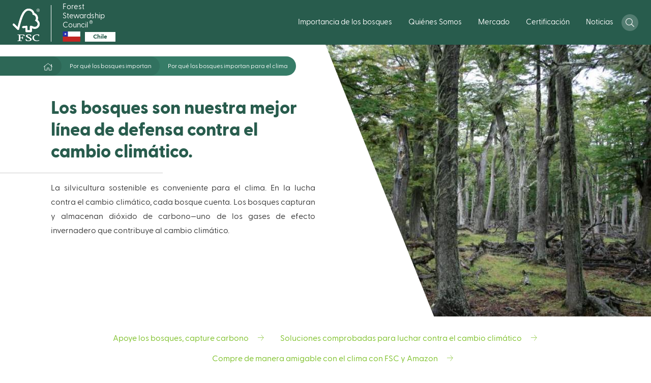

--- FILE ---
content_type: text/html; charset=UTF-8
request_url: https://cl.fsc.org/cl-es/por-que-los-bosques-importan/por-que-los-bosques-importan-para-el-clima
body_size: 16486
content:
<!DOCTYPE html>
<html lang="cl-es" dir="ltr" prefix="content: http://purl.org/rss/1.0/modules/content/  dc: http://purl.org/dc/terms/  foaf: http://xmlns.com/foaf/0.1/  og: http://ogp.me/ns#  rdfs: http://www.w3.org/2000/01/rdf-schema#  schema: http://schema.org/  sioc: http://rdfs.org/sioc/ns#  sioct: http://rdfs.org/sioc/types#  skos: http://www.w3.org/2004/02/skos/core#  xsd: http://www.w3.org/2001/XMLSchema# ">
  <head>
    <meta charset="utf-8" />
<meta http-equiv="X-UA-Compatible" content="IE=edge" />
<script type="text/javascript">
    window.cmp_preview_minheight = 100;
    window.cmp_preview_minwidth = 100;
    window.cmp_setlang = "ES";
</script><script type="text/javascript" data-cmp-ab="1" src="https://cdn.consentmanager.net/delivery/autoblocking/59983.js" data-cmp-host="delivery.consentmanager.net" data-cmp-cdn="cdn.consentmanager.net" data-cmp-codesrc="26"></script><link rel="canonical" href="https://cl.fsc.org/cl-es/por-que-los-bosques-importan/por-que-los-bosques-importan-para-el-clima" />
<meta property="og:site_name" content="Forest Stewardship Council" />
<meta property="og:type" content="article" />
<meta property="og:url" content="https://cl.fsc.org/cl-es/por-que-los-bosques-importan/por-que-los-bosques-importan-para-el-clima" />
<meta property="og:title" content="Por qué los bosques importan para el clima" />
<meta name="twitter:card" content="summary_large_image" />
<meta name="twitter:title" content="Por qué los bosques importan para el clima" />
<meta name="Generator" content="Drupal 10 (https://www.drupal.org)" />
<meta name="MobileOptimized" content="width" />
<meta name="HandheldFriendly" content="true" />
<meta name="viewport" content="width=device-width, initial-scale=1.0" />
<link rel="alternate" hreflang="cl-es" href="https://cl.fsc.org/cl-es/por-que-los-bosques-importan/por-que-los-bosques-importan-para-el-clima" />

    <title>Por qué los bosques importan para el clima | Forest Stewardship Council</title>

    <link rel="shortcut icon" x="x" href="/themes/custom/fsc_theme/assets/img/favicon/favicon.ico" type="image/x-icon">
    <link rel="apple-touch-icon" x="x" href="/themes/custom/fsc_theme/assets/img/favicon/favicon.png">
    <link rel="apple-touch-icon" sizes="57x57" x="x" href="/themes/custom/fsc_theme/assets/img/favicon/favicon-57x57.png">
    <link rel="apple-touch-icon" sizes="72x72" x="x" href="/themes/custom/fsc_theme/assets/img/favicon/favicon-72x72.png">
    <link rel="apple-touch-icon" sizes="76x76" x="x" href="/themes/custom/fsc_theme/assets/img/favicon/favicon-76x76.png">
    <link rel="apple-touch-icon" sizes="114x114" x="x" href="/themes/custom/fsc_theme/assets/img/favicon/favicon-114x114.png">
    <link rel="apple-touch-icon" sizes="120x120" x="x" href="/themes/custom/fsc_theme/assets/img/favicon/favicon-120x120.png">
    <link rel="apple-touch-icon" sizes="144x144" x="x" href="/themes/custom/fsc_theme/assets/img/favicon/favicon-144x144.png">
    <link rel="apple-touch-icon" sizes="152x152" x="x" href="/themes/custom/fsc_theme/assets/img/favicon/favicon-152x152.png">

    <link rel="stylesheet" media="all" href="/sites/default/files/css/css_Pdh7jRktw8zuklC8p1Zb2e_juUxqL6ChGrYbGyXqkYA.css?delta=0&amp;language=cl-es&amp;theme=fsc_theme&amp;include=eJxVj0sOwyAQQy9EQeqFqgGmQDV8hKFNcvpKiaqkG9t63thWaFuNJbByQsB_zgxQYChXOxvfZyPR9KLlAKX2TJI2Vk-4h6s512LOqA9zwN6PyJmNXSDJc7-gINWS3DBWSSVcCrCwG3fVqFPo1CJ-G06iZ2nTSkJkr7BicD4uvBN_YHbVufop_AU2iluW" />
<link rel="stylesheet" media="all" href="/sites/default/files/css/css_SEL0pnPM3PL4HvtBUoL-twEXZi05bec5R2doZuc9Bxo.css?delta=1&amp;language=cl-es&amp;theme=fsc_theme&amp;include=eJxVj0sOwyAQQy9EQeqFqgGmQDV8hKFNcvpKiaqkG9t63thWaFuNJbByQsB_zgxQYChXOxvfZyPR9KLlAKX2TJI2Vk-4h6s512LOqA9zwN6PyJmNXSDJc7-gINWS3DBWSSVcCrCwG3fVqFPo1CJ-G06iZ2nTSkJkr7BicD4uvBN_YHbVufop_AU2iluW" />
<link rel="stylesheet" media="all" href="https://cdnjs.cloudflare.com/ajax/libs/OwlCarousel2/2.3.4/assets/owl.carousel.min.css" />
<link rel="stylesheet" media="all" href="https://cdnjs.cloudflare.com/ajax/libs/OwlCarousel2/2.3.4/assets/owl.theme.default.min.css" />
<link rel="stylesheet" media="all" href="https://cdnjs.cloudflare.com/ajax/libs/select2/4.0.5/css/select2.min.css" />
<link rel="stylesheet" media="all" href="/sites/default/files/css/css_ICWOh3g3z6C_6NJSmnR2Y_62KWM_djxrs-yyWXhdPT8.css?delta=5&amp;language=cl-es&amp;theme=fsc_theme&amp;include=eJxVj0sOwyAQQy9EQeqFqgGmQDV8hKFNcvpKiaqkG9t63thWaFuNJbByQsB_zgxQYChXOxvfZyPR9KLlAKX2TJI2Vk-4h6s512LOqA9zwN6PyJmNXSDJc7-gINWS3DBWSSVcCrCwG3fVqFPo1CJ-G06iZ2nTSkJkr7BicD4uvBN_YHbVufop_AU2iluW" />

    <script type="application/json" data-drupal-selector="drupal-settings-json">{"path":{"baseUrl":"\/","pathPrefix":"cl-es\/","currentPath":"node\/28629","currentPathIsAdmin":false,"isFront":false,"currentLanguage":"cl-es"},"pluralDelimiter":"\u0003","suppressDeprecationErrors":true,"ajaxPageState":{"libraries":"[base64]","theme":"fsc_theme","theme_token":null},"ajaxTrustedUrl":{"\/cl-es\/por-que-los-bosques-importan\/por-que-los-bosques-importan-para-el-clima":true,"form_action_p_pvdeGsVG5zNF_XLGPTvYSKCf43t8qZYSwcfZl2uzM":true},"gtag":{"tagId":"","consentMode":false,"otherIds":[],"events":[],"additionalConfigInfo":[]},"gtm":{"tagId":null,"settings":{"data_layer":"dataLayer","include_classes":false,"allowlist_classes":"google\nnonGooglePixels\nnonGoogleScripts\nnonGoogleIframes","blocklist_classes":"customScripts\ncustomPixels","include_environment":false,"environment_id":"","environment_token":""},"tagIds":["GTM-KDD3GBX"]},"iframeResizer":{"advanced":{"targetSelectors":".iFrameAutoResize","override_defaults":false,"options":{"log":false,"heightCalculationMethod":"bodyOffset","widthCalculationMethod":"scroll","autoResize":true,"bodyBackground":"","bodyMargin":"","inPageLinks":false,"interval":32,"maxHeight":-1,"maxWidth":-1,"minHeight":0,"minWidth":0,"resizeFrom":"parent","scrolling":false,"sizeHeight":true,"sizeWidth":false,"tolerance":0}}},"theme_breakpoints":{"ph":480,"md":768,"bg":1024,"lg":1280,"xl":1440},"field_group":{"html_element":{"mode":"default","context":"view","settings":{"classes":"","id":"","element":"div","show_label":false,"label_element":"h3","label_element_classes":"","attributes":"","effect":"none","speed":"fast"}}},"views":{"ajax_path":"\/cl-es\/views\/ajax","ajaxViews":{"views_dom_id:0698aae04d3c397535b97c667041b56b718fa1ba9a37482f9dc4ed0bf959adf0":{"view_name":"search","view_display_id":"block_files","view_args":"","view_path":"\/node\/28629","view_base_path":"document-centre","view_dom_id":"0698aae04d3c397535b97c667041b56b718fa1ba9a37482f9dc4ed0bf959adf0","pager_element":0},"views_dom_id:d1c4815c24186f6350237a63bc378b33e911ebd818dd488980d17a8089414b04":{"view_name":"search","view_display_id":"block_dspace","view_args":"","view_path":"\/node\/28629","view_base_path":"document-centre","view_dom_id":"d1c4815c24186f6350237a63bc378b33e911ebd818dd488980d17a8089414b04","pager_element":3},"views_dom_id:fbd995e0ab2359be64e449c6224b146e270e39ba640f6537a2de2cf897bfc425":{"view_name":"search","view_display_id":"block_news","view_args":"","view_path":"\/node\/28629","view_base_path":"document-centre","view_dom_id":"fbd995e0ab2359be64e449c6224b146e270e39ba640f6537a2de2cf897bfc425","pager_element":0},"views_dom_id:51d76f01aedcc15063374d14d8f4abf1fa55e7c11a6bbb662cd76496e81214fb":{"view_name":"search","view_display_id":"block_pages","view_args":"","view_path":"\/node\/28629","view_base_path":"document-centre","view_dom_id":"51d76f01aedcc15063374d14d8f4abf1fa55e7c11a6bbb662cd76496e81214fb","pager_element":0}}},"user":{"uid":0,"permissionsHash":"3e3a076b0dd2800eb2b45d9dd7e822e00e020cfdd5d2b46e52fd0b926e9c361e"}}</script>
<script src="/sites/default/files/js/js_EfoxtZEMjwm98upkxqpnG1ziYpabkU2tb6DNqDJqWHg.js?scope=header&amp;delta=0&amp;language=cl-es&amp;theme=fsc_theme&amp;include=eJxtj1EOwjAMQy9UliNFacm6QLtUTQdjp6cqH2iIHyvPsmXFc2tckfeixlecJXU0oK0p2uazNOf_RyKvXCk5n-h4gRed6Ea7my2gTxruKEFXOONUtGxlZIyphgW-53DbwpkhJvWULhaqlGYuqsbE2ChC7PLLn92TmZ3MlTJjZZODK8jaH3kIPw2Gjs4bHx1idQ"></script>
<script src="/modules/contrib/google_tag/js/gtag.js?t9bio7"></script>
<script src="/modules/contrib/google_tag/js/gtm.js?t9bio7"></script>

  </head>
  <body class="path-node page-node-type-page">
        <a href="#main-content" class="visually-hidden focusable skip-link">
      Skip to main content
    </a>
    <noscript><iframe src="https://www.googletagmanager.com/ns.html?id=GTM-KDD3GBX"
                  height="0" width="0" style="display:none;visibility:hidden"></iframe></noscript>

      <div class="dialog-off-canvas-main-canvas" data-off-canvas-main-canvas>
    
<div id="page-wrapper">
  <div id="page">
    <header id="header" class="header" role="banner" aria-label="Encabezado del sitio">
        <div class="region region-header">
    <div id="block-fsc-theme-branding" class="block block-system block-system-branding-block">
  
    
        <a href="/cl-es" title="Inicio" rel="home" class="site-logo">
        <img src="/themes/custom/fsc_theme/logo.svg" alt="Inicio" />
    </a>
        <div class="site-name">
      <a href="/cl-es" title="Inicio" rel="home">Forest Stewardship Council<sup class="registered-trademark-">&reg;</sup>
      <div class="country-logo">
                <div class="image"><img src="https://cl.fsc.org/sites/default/files/images/CHILE%201.png" alt="country" /></div>
                        <div class="name"><p>Chile</p></div>
              </div>
      </a>
    </div>
    </div>
<nav role="navigation" aria-labelledby="block-mainnavigation-menu" id="block-mainnavigation" class="block block-menu navigation menu--main">
            
  <h2 class="visually-hidden" id="block-mainnavigation-menu">Main navigation</h2>
  

        
              <ul class="menu">
                        <li class='level--1'>
        <span class='level--header nav-link'>
                      <span>
              Importancia de los bosques
            </span>
            <span class='pointer'>
              <span class="icon">
                <svg width="8" height="6" viewBox="0 0 8 6" fill="none" xmlns="http://www.w3.org/2000/svg">
  <path d="M3.84 4.787L1.24 1.32A.2.2 0 011.4 1h5.2a.2.2 0 01.16.32l-2.6 3.467a.2.2 0 01-.32 0z" fill="black" stroke="black" class="color"/>
</svg>
              </span>
            </span>
                  </span>
                          <div class='sub'>
              <div class='column'>
          <ul>
            <li class='column--title'>
              <a href="/cl-es/por-que-los-bosques-importan" data-drupal-link-system-path="node/28628">Por qué los bosques importan</a>
            </li>
                                          <li><a href="/cl-es/por-que-los-bosques-importan/por-que-los-bosques-importan-para-el-clima" data-drupal-link-system-path="node/28629" class="is-active" aria-current="page">Para el Clima</a></li>
                              <li><a href="/cl-es/por-que-los-bosques-importan/por-que-los-bosques-importan-para-la-biodiversidad" data-drupal-link-system-path="node/28630">Para la Biodiversidad</a></li>
                              <li><a href="/cl-es/por-que-los-bosques-importan-para-las-personas" data-drupal-link-system-path="node/28631">Para las Personas</a></li>
                                    </ul>
        </div>
              <div class='column'>
          <ul>
            <li class='column--title'>
              <a href="/cl-es/nuestro-enfoque" target="_self" data-drupal-link-system-path="node/27987">Nuestro Enfoque</a>
            </li>
                                          <li><a href="/cl-es/nuestro-enfoque/como-funciona-el-sistema-fsc" data-drupal-link-system-path="node/28632">Cómo funciona el sistema FSC</a></li>
                              <li><a href="/cl-es/nuestro-enfoque/nuestro-sistema-de-certificacion-fsc" data-drupal-link-system-path="node/28526">Nuestro sistema de certificación FSC</a></li>
                              <li><a href="/cl-es/esquema-de-certificacion-forestal-fsc" data-drupal-link-system-path="node/28656">Esquema de Certificación forestal FSC</a></li>
                              <li><a href="/cl-es/nuestro-enfoque/integridad-del-sistema-fsc" data-drupal-link-system-path="node/28657">Integridad del sistema FSC</a></li>
                              <li><a href="/cl-es/altos-valores-de-conservacion" data-drupal-link-system-path="node/28005">Altos valores de conservación</a></li>
                              <li><a href="/cl-es/nuestro-enfoque/servicios-ecosistemicos" data-drupal-link-system-path="node/28660">Servicios ecosistémicos</a></li>
                              <li><a href="/cl-es/nuestro-enfoque/fsc-y-los-ods" data-drupal-link-system-path="node/27990">FSC y los ODS</a></li>
                                    </ul>
        </div>
              <div class='column'>
          <ul>
            <li class='column--title'>
              <a href="/cl-es/cuidemos-los-bosques" data-drupal-link-system-path="node/27991">Cuidemos los bosques</a>
            </li>
                                          <li><a href="/cl-es/cuida-los-bosques/compra-productos-certificados-0" data-drupal-link-system-path="node/28529">Compra productos certificados</a></li>
                              <li><a href="/cl-es/cuidemos-los-bosques/participa-en-fsc-chile" data-drupal-link-system-path="node/28530">Participa en FSC-Chile</a></li>
                              <li><a href="/cl-es/cuida-los-bosques/afiliese" data-drupal-link-system-path="node/28528">Se parte de la membresía FSC</a></li>
                                    </ul>
        </div>
          </div>
  
              </li>
                <li class='level--1'>
        <span class='level--header nav-link'>
                      <span>
              Quiénes Somos
            </span>
            <span class='pointer'>
              <span class="icon">
                <svg width="8" height="6" viewBox="0 0 8 6" fill="none" xmlns="http://www.w3.org/2000/svg">
  <path d="M3.84 4.787L1.24 1.32A.2.2 0 011.4 1h5.2a.2.2 0 01.16.32l-2.6 3.467a.2.2 0 01-.32 0z" fill="black" stroke="black" class="color"/>
</svg>
              </span>
            </span>
                  </span>
                          <div class='sub'>
              <div class='column'>
          <ul>
            <li class='column--title'>
              <a href="/cl-es/fsc-internacional" data-drupal-link-system-path="node/27997">FSC internacional</a>
            </li>
                                          <li><a href="/cl-es/fsc-internacional/mision-y-vision-0" data-drupal-link-system-path="node/28534">Misión y Visión</a></li>
                              <li><a href="/cl-es/fsc-internacional/gobernanza" data-drupal-link-system-path="node/27998">Gobernanza</a></li>
                              <li><a href="/cl-es/fsc-internacional/estrategia-global" data-drupal-link-system-path="node/27999">Estrategia Global 2021 – 2026 del FSC</a></li>
                              <li><a href="https://ga.fsc.org/es">Asamblea general FSC 2021- 2022</a></li>
                                    </ul>
        </div>
              <div class='column'>
          <ul>
            <li class='column--title'>
              <a href="/cl-es/fsc-en-chile" data-drupal-link-system-path="node/28017">FSC en Chile</a>
            </li>
                                          <li><a href="/cl-es/fsc-en-chile/gobernanza-chile" data-drupal-link-system-path="node/28000">Gobernanza Chile</a></li>
                              <li><a href="/cl-es/fsc-en-chile/mision-y-vision-chile" data-drupal-link-system-path="node/28533">Misión y Visión</a></li>
                              <li><a href="/cl-es/proposito-fsc-chile" data-drupal-link-system-path="node/28664">Propósito FSC Chile</a></li>
                              <li><a href="/cl-es/fsc-en-chile/cifras-fsc-chile" data-drupal-link-system-path="node/28653">Cifras FSC Chile</a></li>
                              <li><a href="/cl-es/fsc-en-chile/proyectos-locales" data-drupal-link-system-path="node/28001">Proyectos Locales</a></li>
                              <li><a href="/cl-es/fsc-en-chile/documentos-fsc-chile" data-drupal-link-system-path="node/28003">Documentos FSC Chile</a></li>
                              <li><a href="/cl-es/fsc-en-chile/calendario-de-actividades" data-drupal-link-system-path="node/28002">Calendario de actividades</a></li>
                              <li><a href="/cl-es/fsc-en-chile/contacto" data-drupal-link-system-path="node/28538">Contáctanos</a></li>
                                    </ul>
        </div>
              <div class='column'>
          <ul>
            <li class='column--title'>
              <a href="/cl-es/gestion-forestal-responsable" data-drupal-link-system-path="node/28004">Gestión Forestal Responsable</a>
            </li>
                                          <li><a href="/cl-es/gestion-responsable/estandares-nacionales-de-manejo-forestal" data-drupal-link-system-path="node/28535">Estándares Nacionales</a></li>
                              <li><a href="/cl-es/gestion-forestal-responsable/altos-valores-de-conservacion" data-drupal-link-system-path="node/28654">Altos Valores de Conservación</a></li>
                              <li><a href="/cl-es/gestion-forestal-responsable/mecanismos-de-resolucion-de-controversias-y-politica-de-asociacion" data-drupal-link-system-path="node/28659">Mecanismos de resolución de controversias y Política de Asociación.</a></li>
                              <li><a href="/cl-es/gestion-forestal-responsable/soluciones-fsc" data-drupal-link-system-path="node/28655">Soluciones FSC</a></li>
                                    </ul>
        </div>
          </div>
  
              </li>
                <li class='level--1'>
        <span class='level--header nav-link'>
                      <span>
              Mercado
            </span>
            <span class='pointer'>
              <span class="icon">
                <svg width="8" height="6" viewBox="0 0 8 6" fill="none" xmlns="http://www.w3.org/2000/svg">
  <path d="M3.84 4.787L1.24 1.32A.2.2 0 011.4 1h5.2a.2.2 0 01.16.32l-2.6 3.467a.2.2 0 01-.32 0z" fill="black" stroke="black" class="color"/>
</svg>
              </span>
            </span>
                  </span>
                          <div class='sub'>
              <div class='column'>
          <ul>
            <li class='column--title'>
              <a href="/cl-es/potencia-tu-marca" data-drupal-link-system-path="node/28613">Potencia tu marca</a>
            </li>
                                          <li><a href="/cl-es/potencia-tu-marca/las-tres-etiquetas-fsc" data-drupal-link-system-path="node/28614">Las Tres Etiquetas FSC</a></li>
                              <li><a href="/cl-es/potencia-tu-marca/reconocimiento-de-logo-fsc" data-drupal-link-system-path="node/28615">Reconocimiento de logo FSC</a></li>
                              <li><a href="/cl-es/potencia-tu-marca/marcas-asociadas-a-fsc" data-drupal-link-system-path="node/28586">Marcas asociadas</a></li>
                              <li><a href="/cl-es/pasos-para-ser-parte-de-fsc" data-drupal-link-system-path="node/28587">Pasos para ser parte de FSC</a></li>
                              <li><a href="/cl-es/acuerdo-de-licencia-promocional-pla" data-drupal-link-system-path="node/27996">Acuerdo de Licencia Promocional (PLA)</a></li>
                              <li><a href="/cl-es/potencia-tu-marca/certificacion-cdc" data-drupal-link-system-path="node/28531">Certificación de Cadena de Custodia (CdC)</a></li>
                                    </ul>
        </div>
              <div class='column'>
          <ul>
            <li class='column--title'>
              <a href="/cl-es/uso-de-las-marcas-fsc" data-drupal-link-system-path="node/28616">Uso de las marcas FSC</a>
            </li>
                                          <li><a href="/cl-es/uso-de-las-marcas-por-empresas-certificadas-fsc" data-drupal-link-system-path="node/28617">Uso de las marcas por empresas certificadas</a></li>
                              <li><a href="/cl-es/uso-de-las-marcas-fsc/licencia-de-uso-promocional-de-marcas-fsc" data-drupal-link-system-path="node/28618">Licencia Promocional para empresas no certificadas</a></li>
                              <li><a href="/cl-es/uso-promocional-de-las-marcas-fsc" data-drupal-link-system-path="node/28619">Uso promocional de las marcas FSC</a></li>
                              <li><a href="/cl-es/proteccion-de-las-marcas-fsc" data-drupal-link-system-path="node/28620">Protección marcas registradas</a></li>
                              <li><a href="/cl-es/obten-certificacion/buscador-de-certificados-fsc" data-drupal-link-system-path="node/28536">Buscador de certificados FSC</a></li>
                                    </ul>
        </div>
              <div class='column'>
          <ul>
            <li class='column--title'>
              <a href="/cl-es/una-herramienta-de-sostenibilidad" data-drupal-link-system-path="node/28622">Una herramienta de sostenibilidad</a>
            </li>
                                          <li><a href="/cl-es/fsc-contribuye-al-cumplimiento-de-los-ods" data-drupal-link-system-path="node/28623">FSC contribuye al cumplimiento de los ODS</a></li>
                              <li><a href="/cl-es/invierte-en-servicios-del-ecosistema" data-drupal-link-system-path="node/28624">Invierte en servicios del ecosistema</a></li>
                              <li><a href="/cl-es/una-herramienta-de-sostenibilidad/quieres-tener-una-licencia-de-uso-de-marca-fsc" data-drupal-link-system-path="node/28625">¿Quieres tener una licencia de uso de marca FSC?</a></li>
                                    </ul>
        </div>
          </div>
  
              </li>
                <li class='level--1'>
        <span class='level--header nav-link'>
                      <span>
              Certificación
            </span>
            <span class='pointer'>
              <span class="icon">
                <svg width="8" height="6" viewBox="0 0 8 6" fill="none" xmlns="http://www.w3.org/2000/svg">
  <path d="M3.84 4.787L1.24 1.32A.2.2 0 011.4 1h5.2a.2.2 0 01.16.32l-2.6 3.467a.2.2 0 01-.32 0z" fill="black" stroke="black" class="color"/>
</svg>
              </span>
            </span>
                  </span>
                          <div class='sub'>
              <div class='column'>
          <ul>
            <li class='column--title'>
              <a href="/cl-es/tipos-de-certificacion" data-drupal-link-system-path="node/28019">Tipos de certificación</a>
            </li>
                                          <li><a href="/cl-es/tipos-de-certificacion/certificacion-de-manejo-forestal-responsable" data-drupal-link-system-path="node/28658">Certificación de Manejo Forestal Responsable</a></li>
                              <li><a href="/cl-es/potencia-tu-marca/certificacion-cdc" data-drupal-link-system-path="node/28531">Certificación de Cadena de Custodia (CdC)</a></li>
                              <li><a href="/cl-es/tipos-de-certificacion/servicios-ecosistemicos-para-administradores-forestales" data-drupal-link-system-path="node/28639">Servicios ecosistémicos para administradores forestales</a></li>
                              <li><a href="/cl-es/tipos-de-certificacion/servicios-ecosistemicos-para-empresas" data-drupal-link-system-path="node/28637">Servicios ecosistémicos para empresas</a></li>
                              <li><a href="/cl-es/tipos-de-certificacion/certificacion-de-proyectos" data-drupal-link-system-path="node/28638">Certificación de Proyectos</a></li>
                                    </ul>
        </div>
              <div class='column'>
          <ul>
            <li class='column--title'>
              <a href="/cl-es/obten-la-certificacion" data-drupal-link-system-path="node/27994">Obtén certificación</a>
            </li>
                                          <li><a href="/cl-es/obten-certificacion/entidades-certificadoras" data-drupal-link-system-path="node/28020">Entidades Certificadoras</a></li>
                              <li><a href="/cl-es/obten-certificacion/buscador-de-certificados-fsc" data-drupal-link-system-path="node/28536">Buscador de certificados FSC</a></li>
                              <li><a href="/cl-es/obten-la-certificacion" data-drupal-link-system-path="node/27994">Certifícate</a></li>
                              <li><a href="/cl-es/consultas-y-quejas" data-drupal-link-system-path="node/27992">Consultas y quejas</a></li>
                                    </ul>
        </div>
          </div>
  
              </li>
                <li class='level--1'>
        <span class='level--header nav-link'>
                      <span>
              Noticias
            </span>
            <span class='pointer'>
              <span class="icon">
                <svg width="8" height="6" viewBox="0 0 8 6" fill="none" xmlns="http://www.w3.org/2000/svg">
  <path d="M3.84 4.787L1.24 1.32A.2.2 0 011.4 1h5.2a.2.2 0 01.16.32l-2.6 3.467a.2.2 0 01-.32 0z" fill="black" stroke="black" class="color"/>
</svg>
              </span>
            </span>
                  </span>
                          <div class='sub'>
              <div class='column'>
          <ul>
            <li class='column--title'>
              <a href="/cl-es/newsfeed" data-drupal-link-system-path="node/27985">Sala de noticias</a>
            </li>
                      </ul>
        </div>
              <div class='column'>
          <ul>
            <li class='column--title'>
              <a href="/cl-es/comunicaciones/recursos-para-medios" data-drupal-link-system-path="node/28014">Recursos para medios</a>
            </li>
                      </ul>
        </div>
              <div class='column'>
          <ul>
            <li class='column--title'>
              <a href="/cl-es/noticias/memorias" data-drupal-link-system-path="node/28022">Memorias</a>
            </li>
                      </ul>
        </div>
          </div>
  
              </li>
      </ul>
  



  </nav>
<div id="block-search-trigger" class="search-trigger block block-fsc-block-icon block-icon-block">
  
    
      <button type="button" class="popup-trigger" data-target=".popup-id-search">
  <span class="icon icon-search ">
    <svg width="17" height="17" viewBox="0 0 17 17" fill="none" xmlns="http://www.w3.org/2000/svg">
  <path d="M16.883 15.9898L12.6 11.7068C12.5236 11.6305 12.424 11.5906 12.3178 11.5906H11.9758C13.1146 10.3589 13.8118 8.71539 13.8118 6.90591C13.8118 3.09106 10.7208 0 6.90591 0C3.09106 0 0 3.09106 0 6.90591C0 10.7208 3.09106 13.8118 6.90591 13.8118C8.71539 13.8118 10.3589 13.1146 11.5906 11.9791V12.3178C11.5906 12.424 11.6338 12.5236 11.7068 12.6L15.9898 16.883C16.1459 17.039 16.3982 17.039 16.5543 16.883L16.883 16.5543C17.039 16.3982 17.039 16.1459 16.883 15.9898ZM6.90591 12.7494C3.67541 12.7494 1.06245 10.1364 1.06245 6.90591C1.06245 3.67541 3.67541 1.06245 6.90591 1.06245C10.1364 1.06245 12.7494 3.67541 12.7494 6.90591C12.7494 10.1364 10.1364 12.7494 6.90591 12.7494Z" fill="#000000" class="color"/>
</svg>

  </span>
</button>

  </div>
<div id="block-iconblock" class="mobile-trigger block block-fsc-block-icon block-icon-block">
  
    
      <button type="button" class="popup-trigger" data-target=".popup-id-mobile-panel">
  <span class="icon icon-burger ">
    <svg width="17" height="17" viewBox="0 0 17 17" fill="none" xmlns="http://www.w3.org/2000/svg">
  <path d="M.96.5h16M.96 8.5h16M.96 16.5h16" stroke="#000000" stroke-linecap="round" class="color"/>
</svg>

  </span>
</button>

  </div>
<div id="block-fsc-theme-account-menu" class="block block-system block-system-menu-blockaccount">
  
    
    <button type="button" class="popup-caller">
        <span class="icon white icon-user">

    <svg width="15" height="17" viewBox="0 0 15 17" fill="none" xmlns="http://www.w3.org/2000/svg">
      <path d="M10.5 9.5625C9.53906 9.5625 9.07701 10.0938 7.5 10.0938C5.92299 10.0938 5.46429 9.5625 4.5 9.5625C2.01562 9.5625 0 11.5613 0 14.025V15.4062C0 16.2861 0.719866 17 1.60714 17H13.3929C14.2801 17 15 16.2861 15 15.4062V14.025C15 11.5613 12.9844 9.5625 10.5 9.5625ZM13.9286 15.4062C13.9286 15.6984 13.6875 15.9375 13.3929 15.9375H1.60714C1.3125 15.9375 1.07143 15.6984 1.07143 15.4062V14.025C1.07143 12.149 2.60826 10.625 4.5 10.625C5.15625 10.625 5.80915 11.1562 7.5 11.1562C9.1875 11.1562 9.84375 10.625 10.5 10.625C12.3917 10.625 13.9286 12.149 13.9286 14.025V15.4062ZM7.5 8.5C9.86719 8.5 11.7857 6.59746 11.7857 4.25C11.7857 1.90254 9.86719 0 7.5 0C5.13281 0 3.21429 1.90254 3.21429 4.25C3.21429 6.59746 5.13281 8.5 7.5 8.5ZM7.5 1.0625C9.2712 1.0625 10.7143 2.49355 10.7143 4.25C10.7143 6.00645 9.2712 7.4375 7.5 7.4375C5.72879 7.4375 4.28571 6.00645 4.28571 4.25C4.28571 2.49355 5.72879 1.0625 7.5 1.0625Z" fill="#000000" class="color"/>
    </svg>
    </span>


  </button>

  <div class="popup ">
    <div class="wrapper">
      
              <ul class="menu">
                    <li class="menu-item">
        <a href="/cl-es/password-login" data-drupal-link-system-path="password-login">Log in</a>
              </li>
        </ul>
  


    </div>
  </div>
</div>

  </div>

    </header>

    
    <div class="mobile-region popup-id-mobile-panel popup-view-mobile popup-with-overlay">
        <div class="region region-mobile">
    <nav role="navigation" aria-labelledby="block-mobile-navigation-menu" id="block-mobile-navigation" class="block block-menu navigation menu--main">
            
  <h2 class="visually-hidden" id="block-mobile-navigation-menu">Mobile navigation</h2>
  

        
              <ul class="menu">
                        <li class='level--1'>
        <span class='level--header nav-link'>
                      <span>
              Importancia de los bosques
            </span>
            <span class='pointer'>
              <span class="icon">
                <svg width="8" height="6" viewBox="0 0 8 6" fill="none" xmlns="http://www.w3.org/2000/svg">
  <path d="M3.84 4.787L1.24 1.32A.2.2 0 011.4 1h5.2a.2.2 0 01.16.32l-2.6 3.467a.2.2 0 01-.32 0z" fill="black" stroke="black" class="color"/>
</svg>
              </span>
            </span>
                  </span>
                          <div class='sub'>
              <div class='column'>
          <ul>
            <li class='column--title'>
              <a href="/cl-es/por-que-los-bosques-importan" data-drupal-link-system-path="node/28628">Por qué los bosques importan</a>
            </li>
                                          <li><a href="/cl-es/por-que-los-bosques-importan/por-que-los-bosques-importan-para-el-clima" data-drupal-link-system-path="node/28629" class="is-active" aria-current="page">Para el Clima</a></li>
                              <li><a href="/cl-es/por-que-los-bosques-importan/por-que-los-bosques-importan-para-la-biodiversidad" data-drupal-link-system-path="node/28630">Para la Biodiversidad</a></li>
                              <li><a href="/cl-es/por-que-los-bosques-importan-para-las-personas" data-drupal-link-system-path="node/28631">Para las Personas</a></li>
                                    </ul>
        </div>
              <div class='column'>
          <ul>
            <li class='column--title'>
              <a href="/cl-es/nuestro-enfoque" target="_self" data-drupal-link-system-path="node/27987">Nuestro Enfoque</a>
            </li>
                                          <li><a href="/cl-es/nuestro-enfoque/como-funciona-el-sistema-fsc" data-drupal-link-system-path="node/28632">Cómo funciona el sistema FSC</a></li>
                              <li><a href="/cl-es/nuestro-enfoque/nuestro-sistema-de-certificacion-fsc" data-drupal-link-system-path="node/28526">Nuestro sistema de certificación FSC</a></li>
                              <li><a href="/cl-es/esquema-de-certificacion-forestal-fsc" data-drupal-link-system-path="node/28656">Esquema de Certificación forestal FSC</a></li>
                              <li><a href="/cl-es/nuestro-enfoque/integridad-del-sistema-fsc" data-drupal-link-system-path="node/28657">Integridad del sistema FSC</a></li>
                              <li><a href="/cl-es/altos-valores-de-conservacion" data-drupal-link-system-path="node/28005">Altos valores de conservación</a></li>
                              <li><a href="/cl-es/nuestro-enfoque/servicios-ecosistemicos" data-drupal-link-system-path="node/28660">Servicios ecosistémicos</a></li>
                              <li><a href="/cl-es/nuestro-enfoque/fsc-y-los-ods" data-drupal-link-system-path="node/27990">FSC y los ODS</a></li>
                                    </ul>
        </div>
              <div class='column'>
          <ul>
            <li class='column--title'>
              <a href="/cl-es/cuidemos-los-bosques" data-drupal-link-system-path="node/27991">Cuidemos los bosques</a>
            </li>
                                          <li><a href="/cl-es/cuida-los-bosques/compra-productos-certificados-0" data-drupal-link-system-path="node/28529">Compra productos certificados</a></li>
                              <li><a href="/cl-es/cuidemos-los-bosques/participa-en-fsc-chile" data-drupal-link-system-path="node/28530">Participa en FSC-Chile</a></li>
                              <li><a href="/cl-es/cuida-los-bosques/afiliese" data-drupal-link-system-path="node/28528">Se parte de la membresía FSC</a></li>
                                    </ul>
        </div>
          </div>
  
              </li>
                <li class='level--1'>
        <span class='level--header nav-link'>
                      <span>
              Quiénes Somos
            </span>
            <span class='pointer'>
              <span class="icon">
                <svg width="8" height="6" viewBox="0 0 8 6" fill="none" xmlns="http://www.w3.org/2000/svg">
  <path d="M3.84 4.787L1.24 1.32A.2.2 0 011.4 1h5.2a.2.2 0 01.16.32l-2.6 3.467a.2.2 0 01-.32 0z" fill="black" stroke="black" class="color"/>
</svg>
              </span>
            </span>
                  </span>
                          <div class='sub'>
              <div class='column'>
          <ul>
            <li class='column--title'>
              <a href="/cl-es/fsc-internacional" data-drupal-link-system-path="node/27997">FSC internacional</a>
            </li>
                                          <li><a href="/cl-es/fsc-internacional/mision-y-vision-0" data-drupal-link-system-path="node/28534">Misión y Visión</a></li>
                              <li><a href="/cl-es/fsc-internacional/gobernanza" data-drupal-link-system-path="node/27998">Gobernanza</a></li>
                              <li><a href="/cl-es/fsc-internacional/estrategia-global" data-drupal-link-system-path="node/27999">Estrategia Global 2021 – 2026 del FSC</a></li>
                              <li><a href="https://ga.fsc.org/es">Asamblea general FSC 2021- 2022</a></li>
                                    </ul>
        </div>
              <div class='column'>
          <ul>
            <li class='column--title'>
              <a href="/cl-es/fsc-en-chile" data-drupal-link-system-path="node/28017">FSC en Chile</a>
            </li>
                                          <li><a href="/cl-es/fsc-en-chile/gobernanza-chile" data-drupal-link-system-path="node/28000">Gobernanza Chile</a></li>
                              <li><a href="/cl-es/fsc-en-chile/mision-y-vision-chile" data-drupal-link-system-path="node/28533">Misión y Visión</a></li>
                              <li><a href="/cl-es/proposito-fsc-chile" data-drupal-link-system-path="node/28664">Propósito FSC Chile</a></li>
                              <li><a href="/cl-es/fsc-en-chile/cifras-fsc-chile" data-drupal-link-system-path="node/28653">Cifras FSC Chile</a></li>
                              <li><a href="/cl-es/fsc-en-chile/proyectos-locales" data-drupal-link-system-path="node/28001">Proyectos Locales</a></li>
                              <li><a href="/cl-es/fsc-en-chile/documentos-fsc-chile" data-drupal-link-system-path="node/28003">Documentos FSC Chile</a></li>
                              <li><a href="/cl-es/fsc-en-chile/calendario-de-actividades" data-drupal-link-system-path="node/28002">Calendario de actividades</a></li>
                              <li><a href="/cl-es/fsc-en-chile/contacto" data-drupal-link-system-path="node/28538">Contáctanos</a></li>
                                    </ul>
        </div>
              <div class='column'>
          <ul>
            <li class='column--title'>
              <a href="/cl-es/gestion-forestal-responsable" data-drupal-link-system-path="node/28004">Gestión Forestal Responsable</a>
            </li>
                                          <li><a href="/cl-es/gestion-responsable/estandares-nacionales-de-manejo-forestal" data-drupal-link-system-path="node/28535">Estándares Nacionales</a></li>
                              <li><a href="/cl-es/gestion-forestal-responsable/altos-valores-de-conservacion" data-drupal-link-system-path="node/28654">Altos Valores de Conservación</a></li>
                              <li><a href="/cl-es/gestion-forestal-responsable/mecanismos-de-resolucion-de-controversias-y-politica-de-asociacion" data-drupal-link-system-path="node/28659">Mecanismos de resolución de controversias y Política de Asociación.</a></li>
                              <li><a href="/cl-es/gestion-forestal-responsable/soluciones-fsc" data-drupal-link-system-path="node/28655">Soluciones FSC</a></li>
                                    </ul>
        </div>
          </div>
  
              </li>
                <li class='level--1'>
        <span class='level--header nav-link'>
                      <span>
              Mercado
            </span>
            <span class='pointer'>
              <span class="icon">
                <svg width="8" height="6" viewBox="0 0 8 6" fill="none" xmlns="http://www.w3.org/2000/svg">
  <path d="M3.84 4.787L1.24 1.32A.2.2 0 011.4 1h5.2a.2.2 0 01.16.32l-2.6 3.467a.2.2 0 01-.32 0z" fill="black" stroke="black" class="color"/>
</svg>
              </span>
            </span>
                  </span>
                          <div class='sub'>
              <div class='column'>
          <ul>
            <li class='column--title'>
              <a href="/cl-es/potencia-tu-marca" data-drupal-link-system-path="node/28613">Potencia tu marca</a>
            </li>
                                          <li><a href="/cl-es/potencia-tu-marca/las-tres-etiquetas-fsc" data-drupal-link-system-path="node/28614">Las Tres Etiquetas FSC</a></li>
                              <li><a href="/cl-es/potencia-tu-marca/reconocimiento-de-logo-fsc" data-drupal-link-system-path="node/28615">Reconocimiento de logo FSC</a></li>
                              <li><a href="/cl-es/potencia-tu-marca/marcas-asociadas-a-fsc" data-drupal-link-system-path="node/28586">Marcas asociadas</a></li>
                              <li><a href="/cl-es/pasos-para-ser-parte-de-fsc" data-drupal-link-system-path="node/28587">Pasos para ser parte de FSC</a></li>
                              <li><a href="/cl-es/acuerdo-de-licencia-promocional-pla" data-drupal-link-system-path="node/27996">Acuerdo de Licencia Promocional (PLA)</a></li>
                              <li><a href="/cl-es/potencia-tu-marca/certificacion-cdc" data-drupal-link-system-path="node/28531">Certificación de Cadena de Custodia (CdC)</a></li>
                                    </ul>
        </div>
              <div class='column'>
          <ul>
            <li class='column--title'>
              <a href="/cl-es/uso-de-las-marcas-fsc" data-drupal-link-system-path="node/28616">Uso de las marcas FSC</a>
            </li>
                                          <li><a href="/cl-es/uso-de-las-marcas-por-empresas-certificadas-fsc" data-drupal-link-system-path="node/28617">Uso de las marcas por empresas certificadas</a></li>
                              <li><a href="/cl-es/uso-de-las-marcas-fsc/licencia-de-uso-promocional-de-marcas-fsc" data-drupal-link-system-path="node/28618">Licencia Promocional para empresas no certificadas</a></li>
                              <li><a href="/cl-es/uso-promocional-de-las-marcas-fsc" data-drupal-link-system-path="node/28619">Uso promocional de las marcas FSC</a></li>
                              <li><a href="/cl-es/proteccion-de-las-marcas-fsc" data-drupal-link-system-path="node/28620">Protección marcas registradas</a></li>
                              <li><a href="/cl-es/obten-certificacion/buscador-de-certificados-fsc" data-drupal-link-system-path="node/28536">Buscador de certificados FSC</a></li>
                                    </ul>
        </div>
              <div class='column'>
          <ul>
            <li class='column--title'>
              <a href="/cl-es/una-herramienta-de-sostenibilidad" data-drupal-link-system-path="node/28622">Una herramienta de sostenibilidad</a>
            </li>
                                          <li><a href="/cl-es/fsc-contribuye-al-cumplimiento-de-los-ods" data-drupal-link-system-path="node/28623">FSC contribuye al cumplimiento de los ODS</a></li>
                              <li><a href="/cl-es/invierte-en-servicios-del-ecosistema" data-drupal-link-system-path="node/28624">Invierte en servicios del ecosistema</a></li>
                              <li><a href="/cl-es/una-herramienta-de-sostenibilidad/quieres-tener-una-licencia-de-uso-de-marca-fsc" data-drupal-link-system-path="node/28625">¿Quieres tener una licencia de uso de marca FSC?</a></li>
                                    </ul>
        </div>
          </div>
  
              </li>
                <li class='level--1'>
        <span class='level--header nav-link'>
                      <span>
              Certificación
            </span>
            <span class='pointer'>
              <span class="icon">
                <svg width="8" height="6" viewBox="0 0 8 6" fill="none" xmlns="http://www.w3.org/2000/svg">
  <path d="M3.84 4.787L1.24 1.32A.2.2 0 011.4 1h5.2a.2.2 0 01.16.32l-2.6 3.467a.2.2 0 01-.32 0z" fill="black" stroke="black" class="color"/>
</svg>
              </span>
            </span>
                  </span>
                          <div class='sub'>
              <div class='column'>
          <ul>
            <li class='column--title'>
              <a href="/cl-es/tipos-de-certificacion" data-drupal-link-system-path="node/28019">Tipos de certificación</a>
            </li>
                                          <li><a href="/cl-es/tipos-de-certificacion/certificacion-de-manejo-forestal-responsable" data-drupal-link-system-path="node/28658">Certificación de Manejo Forestal Responsable</a></li>
                              <li><a href="/cl-es/potencia-tu-marca/certificacion-cdc" data-drupal-link-system-path="node/28531">Certificación de Cadena de Custodia (CdC)</a></li>
                              <li><a href="/cl-es/tipos-de-certificacion/servicios-ecosistemicos-para-administradores-forestales" data-drupal-link-system-path="node/28639">Servicios ecosistémicos para administradores forestales</a></li>
                              <li><a href="/cl-es/tipos-de-certificacion/servicios-ecosistemicos-para-empresas" data-drupal-link-system-path="node/28637">Servicios ecosistémicos para empresas</a></li>
                              <li><a href="/cl-es/tipos-de-certificacion/certificacion-de-proyectos" data-drupal-link-system-path="node/28638">Certificación de Proyectos</a></li>
                                    </ul>
        </div>
              <div class='column'>
          <ul>
            <li class='column--title'>
              <a href="/cl-es/obten-la-certificacion" data-drupal-link-system-path="node/27994">Obtén certificación</a>
            </li>
                                          <li><a href="/cl-es/obten-certificacion/entidades-certificadoras" data-drupal-link-system-path="node/28020">Entidades Certificadoras</a></li>
                              <li><a href="/cl-es/obten-certificacion/buscador-de-certificados-fsc" data-drupal-link-system-path="node/28536">Buscador de certificados FSC</a></li>
                              <li><a href="/cl-es/obten-la-certificacion" data-drupal-link-system-path="node/27994">Certifícate</a></li>
                              <li><a href="/cl-es/consultas-y-quejas" data-drupal-link-system-path="node/27992">Consultas y quejas</a></li>
                                    </ul>
        </div>
          </div>
  
              </li>
                <li class='level--1'>
        <span class='level--header nav-link'>
                      <span>
              Noticias
            </span>
            <span class='pointer'>
              <span class="icon">
                <svg width="8" height="6" viewBox="0 0 8 6" fill="none" xmlns="http://www.w3.org/2000/svg">
  <path d="M3.84 4.787L1.24 1.32A.2.2 0 011.4 1h5.2a.2.2 0 01.16.32l-2.6 3.467a.2.2 0 01-.32 0z" fill="black" stroke="black" class="color"/>
</svg>
              </span>
            </span>
                  </span>
                          <div class='sub'>
              <div class='column'>
          <ul>
            <li class='column--title'>
              <a href="/cl-es/newsfeed" data-drupal-link-system-path="node/27985">Sala de noticias</a>
            </li>
                      </ul>
        </div>
              <div class='column'>
          <ul>
            <li class='column--title'>
              <a href="/cl-es/comunicaciones/recursos-para-medios" data-drupal-link-system-path="node/28014">Recursos para medios</a>
            </li>
                      </ul>
        </div>
              <div class='column'>
          <ul>
            <li class='column--title'>
              <a href="/cl-es/noticias/memorias" data-drupal-link-system-path="node/28022">Memorias</a>
            </li>
                      </ul>
        </div>
          </div>
  
              </li>
      </ul>
  



  </nav>

  </div>

    </div>

    <div class="search-region popup-id-search popup-view-mobile popup-with-overlay">
        <div class="region region-search">
    <div id="block-searchblock" class="block block-fsc-search block-fsc-search-block">
  
    
      <div class="container"><form class="fsc-search-form" data-drupal-selector="fsc-search-form" action="/cl-es/por-que-los-bosques-importan/por-que-los-bosques-importan-para-el-clima" method="post" id="fsc-search-form" accept-charset="UTF-8">
  <div class="js-form-item form-item js-form-type-textfield form-type-textfield js-form-item-search form-item-search form-no-label">
        <input data-drupal-selector="fsc-search-input" type="text" id="fsc-search-input" name="search" value="" size="60" maxlength="128" placeholder="¿Qué estás buscando?" class="form-text" /><span class="error_message" style="display: none;">You must include at least one keyword with 3 characters or more.</span>


        </div>
<div data-drupal-selector="edit-actions" id="edit-actions" class="js-form-wrapper form-wrapper"><input data-drupal-selector="edit-submit" type="submit" id="edit-submit" name="op" value="Buscar" class="button js-form-submit form-submit" />
</div>
<input autocomplete="off" data-drupal-selector="form-p5i1nyijlejumunsc-q1novsv4fkdfocw-kcrtq-sfc" type="hidden" name="form_build_id" value="form-P5I1nYijlEJUMunSC_q1nOvSv4fkdFOcw_KcrTQ_SFc" />
<input data-drupal-selector="edit-fsc-search-form" type="hidden" name="form_id" value="fsc_search_form" />

</form>
</div>

  </div>

  </div>


      <div class="search-results">
        <div class="view-controls">
          <div class="container">
            <div class="view-tabs">
              <div class="tab active" data-target="#block-views-block-search-block-pages">
                <a href="#search-pages">
                  Page<span class="total-results"></span>
                </a>
              </div>
              <div class="tab" data-target="#block-views-block-search-block-news">
                <a href="#search-news">
                  Noticias<span class="total-results"></span>
                </a>
              </div>
              <div class="tab" data-target="#block-views-block-search-block-files">
                <a href="#search-files">
                  Otros Archivos<span class="total-results"></span>
                </a>
              </div>
            </div>
          </div>
        </div>

        <div class="search-views">
            <div class="region region-search-results">
    <div class="views-element-container block block-views block-views-blocksearch-block-pages" id="block-views-block-search-block-pages">
  
    
      <div><div class="view view-search view-id-search view-display-id-block_pages js-view-dom-id-51d76f01aedcc15063374d14d8f4abf1fa55e7c11a6bbb662cd76496e81214fb">
  
    
      <div class="view-header">
      (0 results)
    </div>
        <div class="view-filters">
      <form class="views-exposed-form bef-exposed-form" data-bef-auto-submit-full-form="" data-bef-auto-submit="" data-bef-auto-submit-delay="500" data-drupal-selector="views-exposed-form-search-block-pages" action="/cl-es/por-que-los-bosques-importan/por-que-los-bosques-importan-para-el-clima" method="get" id="views-exposed-form-search-block-pages" accept-charset="UTF-8">
  <div class="form--inline clearfix">
  <div class="js-form-item form-item js-form-type-textfield form-type-textfield js-form-item-search form-item-search">
      
        <input placeholder="Search" data-drupal-selector="edit-search" type="text" id="edit-search" name="search" value="" size="30" maxlength="128" class="form-text" />

        </div>
<div data-drupal-selector="edit-actions" class="form-actions js-form-wrapper form-wrapper" id="edit-actions--2">
<label class="pseudo-submit">
  <span class="button--label">Buscar</span>    <span class="icon white icon-search">

    <svg width="17" height="17" viewBox="0 0 17 17" fill="none" xmlns="http://www.w3.org/2000/svg">
      <path d="M16.883 15.9898L12.6 11.7068C12.5236 11.6305 12.424 11.5906 12.3178 11.5906H11.9758C13.1146 10.3589 13.8118 8.71539 13.8118 6.90591C13.8118 3.09106 10.7208 0 6.90591 0C3.09106 0 0 3.09106 0 6.90591C0 10.7208 3.09106 13.8118 6.90591 13.8118C8.71539 13.8118 10.3589 13.1146 11.5906 11.9791V12.3178C11.5906 12.424 11.6338 12.5236 11.7068 12.6L15.9898 16.883C16.1459 17.039 16.3982 17.039 16.5543 16.883L16.883 16.5543C17.039 16.3982 17.039 16.1459 16.883 15.9898ZM6.90591 12.7494C3.67541 12.7494 1.06245 10.1364 1.06245 6.90591C1.06245 3.67541 3.67541 1.06245 6.90591 1.06245C10.1364 1.06245 12.7494 3.67541 12.7494 6.90591C12.7494 10.1364 10.1364 12.7494 6.90591 12.7494Z" fill="white" class="color"/>
    </svg>
    </span>


  <input data-bef-auto-submit-click="" data-drupal-selector="edit-submit-search" type="submit" id="edit-submit-search" value="Search" class="button js-form-submit form-submit"/>
  
</label>
</div>

</div>

</form>

    </div>
    
      <div class="view-empty">
      
    </div>
  
      
          </div>
</div>

  </div>
<div class="views-element-container block block-views block-views-blocksearch-block-news" id="block-views-block-search-block-news">
  
    
      <div><div class="view view-search view-id-search view-display-id-block_news js-view-dom-id-fbd995e0ab2359be64e449c6224b146e270e39ba640f6537a2de2cf897bfc425">
  
    
      <div class="view-header">
      (0 results)
    </div>
        <div class="view-filters">
      <form class="views-exposed-form bef-exposed-form" data-bef-auto-submit-full-form="" data-bef-auto-submit="" data-bef-auto-submit-delay="500" data-drupal-selector="views-exposed-form-search-block-news" action="/cl-es/por-que-los-bosques-importan/por-que-los-bosques-importan-para-el-clima" method="get" id="views-exposed-form-search-block-news" accept-charset="UTF-8">
  <div class="form--inline clearfix">
  <div class="js-form-item form-item js-form-type-textfield form-type-textfield js-form-item-search form-item-search">
      
        <input placeholder="Search" data-drupal-selector="edit-search" type="text" id="edit-search--2" name="search" value="" size="30" maxlength="128" class="form-text" />

        </div>
<div data-drupal-selector="edit-actions" class="form-actions js-form-wrapper form-wrapper" id="edit-actions--3">
<label class="pseudo-submit">
  <span class="button--label">Buscar</span>    <span class="icon white icon-search">

    <svg width="17" height="17" viewBox="0 0 17 17" fill="none" xmlns="http://www.w3.org/2000/svg">
      <path d="M16.883 15.9898L12.6 11.7068C12.5236 11.6305 12.424 11.5906 12.3178 11.5906H11.9758C13.1146 10.3589 13.8118 8.71539 13.8118 6.90591C13.8118 3.09106 10.7208 0 6.90591 0C3.09106 0 0 3.09106 0 6.90591C0 10.7208 3.09106 13.8118 6.90591 13.8118C8.71539 13.8118 10.3589 13.1146 11.5906 11.9791V12.3178C11.5906 12.424 11.6338 12.5236 11.7068 12.6L15.9898 16.883C16.1459 17.039 16.3982 17.039 16.5543 16.883L16.883 16.5543C17.039 16.3982 17.039 16.1459 16.883 15.9898ZM6.90591 12.7494C3.67541 12.7494 1.06245 10.1364 1.06245 6.90591C1.06245 3.67541 3.67541 1.06245 6.90591 1.06245C10.1364 1.06245 12.7494 3.67541 12.7494 6.90591C12.7494 10.1364 10.1364 12.7494 6.90591 12.7494Z" fill="white" class="color"/>
    </svg>
    </span>


  <input data-bef-auto-submit-click="" data-drupal-selector="edit-submit-search-2" type="submit" id="edit-submit-search--2" value="Search" class="button js-form-submit form-submit"/>
  
</label>
</div>

</div>

</form>

    </div>
    
      <div class="view-empty">
      
    </div>
  
      
          </div>
</div>

  </div>
<div class="views-element-container block block-views block-views-blocksearch-block-dspace" id="block-views-block-search-block-dspace">
  
    
      <div><div class="view view-search view-id-search view-display-id-block_dspace js-view-dom-id-d1c4815c24186f6350237a63bc378b33e911ebd818dd488980d17a8089414b04">
  
    
      <div class="view-header">
      (0 results)
    </div>
        <div class="view-filters">
      <form class="views-exposed-form bef-exposed-form" data-bef-auto-submit-full-form="" data-bef-auto-submit="" data-bef-auto-submit-delay="500" data-drupal-selector="views-exposed-form-search-block-dspace" action="/cl-es/por-que-los-bosques-importan/por-que-los-bosques-importan-para-el-clima" method="get" id="views-exposed-form-search-block-dspace" accept-charset="UTF-8">
  <div class="form--inline clearfix">
  <div class="js-form-item form-item js-form-type-textfield form-type-textfield js-form-item-search form-item-search">
      
        <input placeholder="Search" data-drupal-selector="edit-search" type="text" id="edit-search--3" name="search" value="" size="30" maxlength="128" class="form-text" />

        </div>
<div data-drupal-selector="edit-actions" class="form-actions js-form-wrapper form-wrapper" id="edit-actions--4">
<label class="pseudo-submit">
  <span class="button--label">Buscar</span>    <span class="icon white icon-search">

    <svg width="17" height="17" viewBox="0 0 17 17" fill="none" xmlns="http://www.w3.org/2000/svg">
      <path d="M16.883 15.9898L12.6 11.7068C12.5236 11.6305 12.424 11.5906 12.3178 11.5906H11.9758C13.1146 10.3589 13.8118 8.71539 13.8118 6.90591C13.8118 3.09106 10.7208 0 6.90591 0C3.09106 0 0 3.09106 0 6.90591C0 10.7208 3.09106 13.8118 6.90591 13.8118C8.71539 13.8118 10.3589 13.1146 11.5906 11.9791V12.3178C11.5906 12.424 11.6338 12.5236 11.7068 12.6L15.9898 16.883C16.1459 17.039 16.3982 17.039 16.5543 16.883L16.883 16.5543C17.039 16.3982 17.039 16.1459 16.883 15.9898ZM6.90591 12.7494C3.67541 12.7494 1.06245 10.1364 1.06245 6.90591C1.06245 3.67541 3.67541 1.06245 6.90591 1.06245C10.1364 1.06245 12.7494 3.67541 12.7494 6.90591C12.7494 10.1364 10.1364 12.7494 6.90591 12.7494Z" fill="white" class="color"/>
    </svg>
    </span>


  <input data-bef-auto-submit-click="" data-drupal-selector="edit-submit-search-3" type="submit" id="edit-submit-search--3" value="Search" class="button js-form-submit form-submit"/>
  
</label>
</div>

</div>

</form>

    </div>
    
      <div class="view-empty">
      
    </div>
  
      
          </div>
</div>

  </div>
<div class="views-element-container block block-views block-views-blocksearch-block-files" id="block-views-block-search-block-files">
  
    
      <div><div class="view view-search view-id-search view-display-id-block_files js-view-dom-id-0698aae04d3c397535b97c667041b56b718fa1ba9a37482f9dc4ed0bf959adf0">
  
    
      <div class="view-header">
      (0 results)
    </div>
        <div class="view-filters">
      <form class="views-exposed-form bef-exposed-form" data-bef-auto-submit-full-form="" data-bef-auto-submit="" data-bef-auto-submit-delay="500" data-drupal-selector="views-exposed-form-search-block-files" action="/cl-es/por-que-los-bosques-importan/por-que-los-bosques-importan-para-el-clima" method="get" id="views-exposed-form-search-block-files" accept-charset="UTF-8">
  <div class="form--inline clearfix">
  <div class="js-form-item form-item js-form-type-textfield form-type-textfield js-form-item-search form-item-search">
      
        <input placeholder="Search" data-drupal-selector="edit-search" type="text" id="edit-search--4" name="search" value="" size="30" maxlength="128" class="form-text" />

        </div>
<div data-drupal-selector="edit-actions" class="form-actions js-form-wrapper form-wrapper" id="edit-actions--5">
<label class="pseudo-submit">
  <span class="button--label">Buscar</span>    <span class="icon white icon-search">

    <svg width="17" height="17" viewBox="0 0 17 17" fill="none" xmlns="http://www.w3.org/2000/svg">
      <path d="M16.883 15.9898L12.6 11.7068C12.5236 11.6305 12.424 11.5906 12.3178 11.5906H11.9758C13.1146 10.3589 13.8118 8.71539 13.8118 6.90591C13.8118 3.09106 10.7208 0 6.90591 0C3.09106 0 0 3.09106 0 6.90591C0 10.7208 3.09106 13.8118 6.90591 13.8118C8.71539 13.8118 10.3589 13.1146 11.5906 11.9791V12.3178C11.5906 12.424 11.6338 12.5236 11.7068 12.6L15.9898 16.883C16.1459 17.039 16.3982 17.039 16.5543 16.883L16.883 16.5543C17.039 16.3982 17.039 16.1459 16.883 15.9898ZM6.90591 12.7494C3.67541 12.7494 1.06245 10.1364 1.06245 6.90591C1.06245 3.67541 3.67541 1.06245 6.90591 1.06245C10.1364 1.06245 12.7494 3.67541 12.7494 6.90591C12.7494 10.1364 10.1364 12.7494 6.90591 12.7494Z" fill="white" class="color"/>
    </svg>
    </span>


  <input data-bef-auto-submit-click="" data-drupal-selector="edit-submit-search-4" type="submit" id="edit-submit-search--4" value="Search" class="button js-form-submit form-submit"/>
  
</label>
</div>

</div>

</form>

    </div>
    
      <div class="view-empty">
      
    </div>
  
      
          </div>
</div>

  </div>

  </div>

        </div>
      </div>
    </div>

      <div class="region region-hero">
    <div id="block-fsc-theme-breadcrumbs" class="block block-system block-system-breadcrumb-block">
  
    
        <nav class="breadcrumb" role="navigation" aria-labelledby="system-breadcrumb">
    <h2 id="system-breadcrumb" class="visually-hidden">Breadcrumb</h2>
    <ol>
          <li>
                  <a href="/cl-es"><span class="icon white icon-home">
  <svg width="21" height="17" viewBox="0 0 21 17" fill="none" xmlns="http://www.w3.org/2000/svg">
    <path d="M1 8.5L3 6.92105M20 8.5L18 6.92105M18 6.92105L10.5 1L3 6.92105M18 6.92105V3V16H12.5V11H8.5V16H3V6.92105" stroke="white" stroke-linecap="round" stroke-linejoin="round" class="color"/>
  </svg>
</span>
</a>
              </li>
          <li>
                  <a href="/cl-es/por-que-los-bosques-importan">Por qué los bosques importan</a>
              </li>
          <li>
                  Por qué los bosques importan para el clima
              </li>
        </ol>
  </nav>

  </div>

  </div>


    <div id="main-wrapper" class="layout-main-wrapper layout-container clearfix">
      <div id="main" class="layout-main clearfix">
        <main id="content" class="column main-content" role="main">
          <section class="section">
              <div class="region region-content">
    <div data-drupal-messages-fallback class="hidden"></div>
<div id="block-fsc-theme-content" class="block block-system block-system-main-block">
  
    
      

            <div class="field field--name-field-hero-banner field--type-entity-reference-revisions field--label-hidden field__item">      
<div class="module--h2 module--h2--theme--default module--h2--mode--default">
  <div class="module--h2--wrapper">
    
    <div
      class="module--h2--details checkIfInView"
      data-in-view-offset="100"
      data-in-view-class="pre-animate animate fadeInLeft"
      data-in-view-min="bg"
    >
      
      <h1 class="module--h2--title">
        
            <div class="field field--name-field-hero-title field--type-string field--label-hidden field__item">Los bosques son nuestra mejor línea de defensa contra el cambio climático.</div>
      
      </h1>

      
      <div class="module--h2--body">
        
                  <div class="module--h2--description">
            
            <div class="clearfix text-formatted field field--name-field-hero-description field--type-text-long field--label-hidden field__item"><p>La silvicultura sostenible es conveniente para el clima.&nbsp;En la <span>lucha</span> contra el <span>cambio</span> <span>climático</span>, <span>cada</span> <span>bosque</span> <span>cuenta</span>. Los <span>bosques</span> <span>capturan</span> y <span>almacenan</span> <span>dióxido</span> de <span>carbono</span>—<span>uno</span> de <span>los</span> gases de <span>efecto</span> <span>invernadero</span> <span>que</span> <span>contribuye</span> al <span>cambio</span> <span>climático</span>.</p></div>
      
          </div>
        
                  <div class="module--h2--contacts">
            
      <div class="field field--name-field-hero-contacts field--type-entity-reference-revisions field--label-hidden field__items">
              <div class="field__item">
  <div class="paragraph paragraph--type--contact-information paragraph--view-mode--default article-part">
          
      
            </div>
</div>
          </div>
  
          </div>
        
              </div>
    </div>

          <div class="module--h2--image checkIfInView" data-in-view-offset="100" data-in-view-class="pre-animate animate fadeInRight" data-in-view-min="bg">
        
            <div class="field field--name-field-hero-image field--type-entity-reference field--label-hidden field__item"><article id="media-7908" class="media media--type-image media--view-mode-module-h2-default">
  
      
            <div class="field field--name-field-media-image field--type-image field--label-hidden field__item">    <picture>
                  <source srcset="/sites/default/files/styles/module_h2_xl/public/2022-11/Why%20forest%20Matter%20-%20Sustainable%20forestry%20is%20smart%20for%20the%20climate.jpg?itok=dvsKPyez 1x" media="all and (min-width: 1440px)" type="image/jpeg" width="720" height="535"/>
              <source srcset="/sites/default/files/styles/module_h2_lg/public/2022-11/Why%20forest%20Matter%20-%20Sustainable%20forestry%20is%20smart%20for%20the%20climate.jpg?itok=8cOYjNKR 1x" media="all and (min-width: 1280px)" type="image/jpeg" width="640" height="535"/>
              <source srcset="/sites/default/files/styles/module_h2_/public/2022-11/Why%20forest%20Matter%20-%20Sustainable%20forestry%20is%20smart%20for%20the%20climate.jpg?itok=vvrEniHQ 1x" media="all and (min-width: 1024px)" type="image/jpeg" width="512" height="535"/>
              <source srcset="/sites/default/files/styles/module_h2_md/public/2022-11/Why%20forest%20Matter%20-%20Sustainable%20forestry%20is%20smart%20for%20the%20climate.jpg?itok=ci6QuOk7 1x" media="all and (min-width: 768px)" type="image/jpeg" width="384" height="400"/>
              <source srcset="/sites/default/files/styles/module_h2_mb/public/2022-11/Why%20forest%20Matter%20-%20Sustainable%20forestry%20is%20smart%20for%20the%20climate.jpg?itok=7QTuqg9a 1x" media="all and (min-width: 0px)" type="image/jpeg" width="360" height="360"/>
                  <img loading="eager" width="384" height="400" src="/sites/default/files/styles/module_h2_md/public/2022-11/Why%20forest%20Matter%20-%20Sustainable%20forestry%20is%20smart%20for%20the%20climate.jpg?itok=ci6QuOk7" alt="bosque" typeof="foaf:Image" />

  </picture>

</div>
      
  </article>
</div>
      
      </div>
      </div>
</div>
  </div>
      


  <div class='quick-links'>
    <nav>
      <ul>
                  <li class='quick-link'>
            <a href="#apoye-los-bosques%2C-capture-carbono">Apoye los bosques, capture carbono    <span class="icon red icon-arrow-right">

    <svg width="17" height="17" viewBox="0 0 17 17" fill="none" xmlns="http://www.w3.org/2000/svg">
      <path d="M1.14844 7.94554H16.1484M16.1484 7.94554L10.3792 1.02246M16.1484 7.94554L10.3792 16.0225" stroke="white" stroke-linecap="round" class="color"/>
    </svg>
    </span>

</a>
          </li>
                  <li class='quick-link'>
            <a href="#soluciones-comprobadas-para-luchar-contra-el-cambio-clim%C3%A1tico">Soluciones comprobadas para luchar contra el cambio climático    <span class="icon red icon-arrow-right">

    <svg width="17" height="17" viewBox="0 0 17 17" fill="none" xmlns="http://www.w3.org/2000/svg">
      <path d="M1.14844 7.94554H16.1484M16.1484 7.94554L10.3792 1.02246M16.1484 7.94554L10.3792 16.0225" stroke="white" stroke-linecap="round" class="color"/>
    </svg>
    </span>

</a>
          </li>
                  <li class='quick-link'>
            <a href="#compre-de-manera-amigable-con-el-clima-con-fsc-y-amazon">Compre de manera amigable con el clima con FSC y Amazon    <span class="icon red icon-arrow-right">

    <svg width="17" height="17" viewBox="0 0 17 17" fill="none" xmlns="http://www.w3.org/2000/svg">
      <path d="M1.14844 7.94554H16.1484M16.1484 7.94554L10.3792 1.02246M16.1484 7.94554L10.3792 16.0225" stroke="white" stroke-linecap="round" class="color"/>
    </svg>
    </span>

</a>
          </li>
                  <li class='quick-link'>
            <a href="#ayudar-a-los-gestores-forestales-a-medir-y-verificar-el-almacenamiento-del-carbono">Ayudar a los gestores forestales a medir y verificar el almacenamiento del carbono    <span class="icon red icon-arrow-right">

    <svg width="17" height="17" viewBox="0 0 17 17" fill="none" xmlns="http://www.w3.org/2000/svg">
      <path d="M1.14844 7.94554H16.1484M16.1484 7.94554L10.3792 1.02246M16.1484 7.94554L10.3792 16.0225" stroke="white" stroke-linecap="round" class="color"/>
    </svg>
    </span>

</a>
          </li>
              </ul>
    </nav>
    <div class="fixed-placeholder"></div>
  </div>

<article data-history-node-id="28629" about="/cl-es/por-que-los-bosques-importan/por-que-los-bosques-importan-para-el-clima" typeof="schema:WebPage" class="node node--type-page node--view-mode-full">
  <div class="node__content article-container">
    
      <div class="content__wrapper field field--name-field-content field--type-entity-reference-revisions field--label-hidden field__items">
              <div class="content__item odd field__item">  <div class="paragraph paragraph--type--text paragraph--view-mode--default">
          
            <div class="clearfix text-formatted field field--name-field-description field--type-text-long field--label-hidden field__item"><p>Los bosques administrados de manera sostenible ofrecen otros beneficios complementarios: capturan de forma constante carbono en el suelo y su biomasa mientras que brindan una innumerable cantidad de materiales que utilizamos todos los días. La utilización de materiales provenientes de bosques administrados de manera sostenible puede reducir nuestra dependencia a materiales menos sostenibles, tales como el acero o el concreto. A su vez, estos materiales de origen forestal retienen el carbono que capturan incluso cuando se utilizan para construir los muebles, edificios y puentes de los que dependemos.&nbsp;&nbsp;</p></div>
      
      </div>
</div>
              <div class="content__item even field__item">  <div id="apoye-los-bosques%2C-capture-carbono" class="image-left-align paragraph paragraph--type--image-text paragraph--view-mode--default">
          
            <div class="field field--name-field-image field--type-entity-reference field--label-hidden field__item"><article id="media-7909" class="media media--type-image media--view-mode-paragraph-image-text">
  
      
            <div class="field field--name-field-media-image field--type-image field--label-hidden field__item">    <picture>
                  <source srcset="/sites/default/files/styles/paragraph_image_text_md/public/2022-11/103_meadow_home_532x532.jpg?itok=VWCZWC0c 1x" media="all and (min-width: 768px)" type="image/jpeg" width="366" height="366"/>
              <source srcset="/sites/default/files/styles/paragraph_image_text_mb/public/2022-11/103_meadow_home_532x532.jpg?itok=dliPUZCW 1x" media="all and (min-width: 0px)" type="image/jpeg" width="255" height="255"/>
                  <img loading="eager" width="366" height="366" src="/sites/default/files/styles/paragraph_image_text_md/public/2022-11/103_meadow_home_532x532.jpg?itok=VWCZWC0c" alt="meadow" typeof="foaf:Image" />

  </picture>

</div>
      
  </article>
</div>
      
<div >
    

  <h2 class="field field--field-title is-label-hidden field__item">Apoye los bosques, capture carbono</h2>

            <div class="clearfix text-formatted field field--name-field-description field--type-text-long field--label-hidden field__item"><p>De acuerdo con el Panel Intergubernamental del Cambio Climático (IPCC), restaurar y administrar de manera sostenible los bosques del mundo puede ayudarnos a eliminar el equivalente a todo el carbono emitido en la utilización del petróleo cada año.</p></div>
      
            <div class="field field--name-field-cta field--type-entity-reference-revisions field--label-hidden field__item">  <div class="paragraph paragraph--type--cta paragraph--view-mode--default">
          
      </div>
</div>
      
  </div>
      </div>
</div>
              <div class="content__item odd field__item">  <div id="soluciones-comprobadas-para-luchar-contra-el-cambio-clim%C3%A1tico" class="paragraph paragraph--type--text paragraph--view-mode--default">
          

  <h2 class="field field--field-title is-label-hidden field__item">Soluciones comprobadas para luchar contra el cambio climático</h2>

            <div class="clearfix text-formatted field field--name-field-description field--type-text-long field--label-hidden field__item"><p>Durante más de 25 años, el FSC ha sido precursor en el planteo de soluciones forestales responsables que protegen los ciclos vitales naturales de los bosques.</p></div>
      
      </div>
</div>
              <div class="content__item even field__item">  <div id="compre-de-manera-amigable-con-el-clima-con-fsc-y-amazon" class="image-right-align paragraph paragraph--type--image-text paragraph--view-mode--default">
          
            <div class="field field--name-field-image field--type-entity-reference field--label-hidden field__item"><article id="media-7910" class="media media--type-image media--view-mode-paragraph-image-text">
  
      
            <div class="field field--name-field-media-image field--type-image field--label-hidden field__item">    <picture>
                  <source srcset="/sites/default/files/styles/paragraph_image_text_md/public/2022-11/Shop%20climate%20friendly%20with%20FSC%20and%20Amazon.jpg?itok=NTx2_8Me 1x" media="all and (min-width: 768px)" type="image/jpeg" width="366" height="366"/>
              <source srcset="/sites/default/files/styles/paragraph_image_text_mb/public/2022-11/Shop%20climate%20friendly%20with%20FSC%20and%20Amazon.jpg?itok=2oRrb18E 1x" media="all and (min-width: 0px)" type="image/jpeg" width="255" height="255"/>
                  <img loading="eager" width="366" height="366" src="/sites/default/files/styles/paragraph_image_text_md/public/2022-11/Shop%20climate%20friendly%20with%20FSC%20and%20Amazon.jpg?itok=NTx2_8Me" alt="amazon" typeof="foaf:Image" />

  </picture>

</div>
      
  </article>
</div>
      
<div >
    

  <h2 class="field field--field-title is-label-hidden field__item">Compre de manera amigable con el clima con FSC y Amazon</h2>

            <div class="clearfix text-formatted field field--name-field-description field--type-text-long field--label-hidden field__item"><p>FSC está orgulloso de participar en el programa “Climate Pledge Friendly” de Amazon, que ayuda a los consumidores a elegir productos sostenibles. FSC es el único participante de este programa que se centra de forma exclusiva en los productos provenientes de bosques.  </p></div>
      
            <div class="field field--name-field-cta field--type-entity-reference-revisions field--label-hidden field__item">  <div class="paragraph paragraph--type--cta paragraph--view-mode--default">
          
            <div class="field field--name-field-cta-button field--type-link field--label-hidden field__item"><a href="https://www.amazon.com/s?i=specialty-aps&amp;srs=21417082011&amp;qid=1599933760&amp;ref=sr_pg_1" class="button">Comprar</a></div>
      
      </div>
</div>
      
  </div>
      </div>
</div>
              <div class="content__item odd field__item">  <div id="ayudar-a-los-gestores-forestales-a-medir-y-verificar-el-almacenamiento-del-carbono" class="image-left-align paragraph paragraph--type--image-text paragraph--view-mode--default">
          
            <div class="field field--name-field-image field--type-entity-reference field--label-hidden field__item"><article id="media-7911" class="media media--type-image media--view-mode-paragraph-image-text">
  
      
            <div class="field field--name-field-media-image field--type-image field--label-hidden field__item">    <picture>
                  <source srcset="/sites/default/files/styles/paragraph_image_text_md/public/2022-11/Why%20forest%20matter%20-%20Helping%20forest%20managers%20measure%20and%20verify%20carbon%20storage.jpg?itok=VSQhJlKC 1x" media="all and (min-width: 768px)" type="image/jpeg" width="366" height="366"/>
              <source srcset="/sites/default/files/styles/paragraph_image_text_mb/public/2022-11/Why%20forest%20matter%20-%20Helping%20forest%20managers%20measure%20and%20verify%20carbon%20storage.jpg?itok=TKQsaetN 1x" media="all and (min-width: 0px)" type="image/jpeg" width="255" height="255"/>
                  <img loading="eager" width="366" height="366" src="/sites/default/files/styles/paragraph_image_text_md/public/2022-11/Why%20forest%20matter%20-%20Helping%20forest%20managers%20measure%20and%20verify%20carbon%20storage.jpg?itok=VSQhJlKC" alt="bosque" typeof="foaf:Image" />

  </picture>

</div>
      
  </article>
</div>
      
<div >
    

  <h2 class="field field--field-title is-label-hidden field__item">Ayudar a los gestores forestales a medir y verificar el almacenamiento del carbono</h2>

            <div class="clearfix text-formatted field field--name-field-description field--type-text-long field--label-hidden field__item"><p>“Servicios ecosistémicos” es un término utilizado para describir todos los beneficios que reciben los humanos de la naturaleza. Nuestro procedimiento de Servicios ecosistémicos ayuda a los gestores forestales a cuantificar los beneficios que brindan sus bosques, tales como el almacenamiento de carbono.</p>

<p>Como parte de este procedimiento, lanzamos una herramienta de monitoreo del carbono para brindarles a los titulares de certificados FSC una manera rentable y práctica de medir el carbono capturado y almacenado por sus bosques.&nbsp;</p></div>
      
            <div class="field field--name-field-cta field--type-entity-reference-revisions field--label-hidden field__item">  <div class="paragraph paragraph--type--cta paragraph--view-mode--default">
          
            <div class="field field--name-field-cta-button field--type-link field--label-hidden field__item"><a href="/cl-es/tipos-de-certificacion/servicios-ecosistemicos-para-administradores-forestales" class="button">Más información</a></div>
      
      </div>
</div>
      
  </div>
      </div>
</div>
          </div>
  
      </div>
</article>

  </div>

  </div>

          </section>
        </main>
      </div>
    </div>

    <footer class="site-footer">
      


<div class="section">
  <div>
    <div class="section info">
      <div class="column logo">
        
                  <a href="https://cl.fsc.org/cl-es" title="Inicio">
            <img src="/themes/custom/fsc_theme/assets/img/chile_footer_logo.png" alt="FSC logo">
                      </a>
              </div>

       <div class="column social">
        <ul>
          <li>
                                                      
              <a href="https://www.instagram.com/fsc_chile/?hl=es-la" class="social-link" title="Instagram">
                  <span class="icon default icon-instagram">
    <svg width="27" height="27" xmlns="http://www.w3.org/2000/svg" viewBox="0 0 80 80" stroke-width="1">
  
<g transform="matrix(3.3333333333333335,0,0,3.3333333333333335,0,0)"><g>
    <path d="M18.5,0H5.5A5.51,5.51,0,0,0,0,5.5v13A5.51,5.51,0,0,0,5.5,24h13A5.51,5.51,0,0,0,24,18.5V5.5A5.51,5.51,0,0,0,18.5,0ZM20,16a4,4,0,0,1-4,4H8a4,4,0,0,1-4-4V8A4,4,0,0,1,8,4h8a4,4,0,0,1,4,4Z" style="fill: #F1F8E8"></path>
    <circle cx="12" cy="12" r="4" style="fill: #F1F8E8"></circle>
    <circle cx="17" cy="7" r="1" style="fill: #F1F8E8"></circle>
  </g></g></svg>
  </span>

              </a>
                                                      
              <a href="https://twitter.com/chile_fsc" class="social-link" title="Twitter">
                  <span class="icon default icon-twitter">
    <svg width="27" height="27" id="Layer_1" fill="none" xmlns="http://www.w3.org/2000/svg" viewBox="0 0 80 80">
	<defs><style>.cls-1{fill:#f1f8e8;fill-rule:evenodd;stroke-width:0px;}</style></defs>
	<path class="cls-1" d="m48.83,35.14L74.81,3.59h-13.29l-19.03,23.1L25.07,3.47H.19l29.28,39.02L1.45,76.53h13.3l21.06-25.58,19.11,25.48h24.88l-30.97-41.29ZM12.19,9.47h9.88l45.73,60.95h-9.88L12.19,9.47Z"/></svg>
  </span>

              </a>
                                                      
              <a href="https://www.facebook.com/FSCChile2021/" class="social-link" title="Facebook">
                  <span class="icon default icon-facebook">
    <svg width="27" height="27" xmlns="http://www.w3.org/2000/svg" viewBox="0 0 44.2 80">
  <g transform="matrix(3.3333333333333335,0,0,3.3333333333333335,0,0)">
	<path class="st0" d="M13.1,7.2C13,7.1,12.9,7,12.8,7H9V5.6C9,5.3,9.1,5,9.5,5h3c0.1,0,0.3,0,0.4-0.2C13,4.8,13,4.6,13,4.5v-4
		C13,0.2,12.8,0,12.5,0H8.2C3.4,0,3,4.1,3,5.3V7H0.5C0.2,7,0,7.2,0,7.5v4C0,11.8,0.2,12,0.5,12H3v11.5C3,23.8,3.2,24,3.5,24h5
		C8.8,24,9,23.8,9,23.5V12h3.4c0.3,0,0.5-0.2,0.5-0.4l0.4-4C13.3,7.4,13.2,7.3,13.1,7.2z" style="fill: #F1F8E8"/>
	</path>
  </g>
</svg>

  </span>

              </a>
                                                      </li><li>
              <a href="https://www.linkedin.com/company/fsc-chile/posts/?feedView=all" class="social-link" title="Linkedin">
                  <span class="icon default icon-linkedin">
    <svg width="27" height="27" xmlns="http://www.w3.org/2000/svg" viewBox="0 0 66.7 70">
<path class="st0" d="M1.7,23.3H15c0.9,0,1.7,0.7,1.7,1.7v43.3c0,0.9-0.7,1.7-1.7,1.7H1.7C0.7,70,0,69.3,0,68.3V25
	C0,24.1,0.7,23.3,1.7,23.3z" style="fill: #F1F8E8"/>
<path class="st0" d="M8.3,16.7c4.6,0,8.4-3.7,8.4-8.3C16.7,3.8,13,0,8.4,0S0,3.7,0,8.3c0,0,0,0,0,0.1C0,12.9,3.7,16.6,8.3,16.7
	L8.3,16.7z" style="fill: #F1F8E8"/>
<path class="st0" d="M55,70h10c0.9,0,1.7-0.8,1.7-1.7v-28c0-12.6-7.1-18.7-17-18.7c-4-0.1-7.8,1.4-10.6,4.3c-0.4,0.4-1,0.5-1.5,0.3
	C37,26,36.7,25.5,36.7,25c0-0.9-0.8-1.7-1.7-1.7H25c-0.9,0-1.7,0.8-1.7,1.7v43.3c0,0.9,0.8,1.7,1.7,1.7h10c0.9,0,1.7-0.8,1.7-1.7
	v-25c0-4.6,3.7-8.3,8.3-8.3s8.3,3.7,8.3,8.3v25C53.3,69.2,54.1,70,55,70z" style="fill: #F1F8E8"/>
</svg>

  </span>

              </a>
                      </li>
        </ul>
      </div>

      <div class="column address">
        <div class="column-title"><p>FSC<sup>®</sup> Chile</p>
</div>

        <ul>
                      <li>
              <p>Aníbal Pinto 215,<br />
Oficina 505<br />
Concepción - Biobío, Chile.</p>

            </li>
          
                      <li>
              E-mail:
                  <a class="nav-link" href="mailto:secretaria@cl.fsc.org" target="_blank">  <span>secretaria@cl.fsc.org</span>

</a>



            </li>
          
                      <li>
              Teléfono:
                  <a class="nav-link" href="tel:+56223419913">  <span>+56 2 23419913</span>

</a>



            </li>
          
                  </ul>
      </div>

                              <div class="column contact">
                <div class="column-title">
            <a href="/cl-es/fsc-en-chile/contacto" class="nav-link">Contáctanos</a>
          </div>
                    <div class="column-title international">
            <a href="https://fsc.org/es" target="_blank" class="nav-link" title="FSC Internacional">FSC Internacional</a>
        </div>
            </div>
    </div>

    <div class="section devider"></div>

    <div class="section legal-notice">
      <div class="column">
          <p>Forest Stewardship Council<sup>®</sup> - FSC<sup>®</sup> F000206 |</p>

  <a href="/cl-es/aviso-legal-y-politica-de-privacidad">Aviso legal y declaración de política de privacidad</a>
      </div>
    </div>
  </div>
</div>


    </footer>
  </div>
</div>

<div id="preview-modal" class="modal middle">
  <div class="modal-content gallery">
    <div class="gallery-content">
      <embed id="pdf-container" src="#" type="application/pdf">
      <div class="actions js-ignore-close">
        <button class="button white close-modal" data-target="#preview-modal">
              <span class="icon white icon-close">

    <svg width="18" height="18" viewBox="0 0 18 18" fill="none" xmlns="http://www.w3.org/2000/svg">
      <path d="M1 1L17 17.5" stroke="white" stroke-linecap="round" class="color"/>
      <path d="M1 17.5C1.8 16.7 12 6.16667 17 1" stroke="white" stroke-linecap="round" class="color"/>
    </svg>
    </span>


        </button>
      </div>
    </div>
  </div>
</div>

  </div>

    
    <script src="/sites/default/files/js/js_Rm2GwzFIUFByTdyy3hHBi9YQW-eGxkOvLXJfdQw24G4.js?scope=footer&amp;delta=0&amp;language=cl-es&amp;theme=fsc_theme&amp;include=eJxtj1EOwjAMQy9UliNFacm6QLtUTQdjp6cqH2iIHyvPsmXFc2tckfeixlecJXU0oK0p2uazNOf_RyKvXCk5n-h4gRed6Ea7my2gTxruKEFXOONUtGxlZIyphgW-53DbwpkhJvWULhaqlGYuqsbE2ChC7PLLn92TmZ3MlTJjZZODK8jaH3kIPw2Gjs4bHx1idQ"></script>
<script src="https://cdnjs.cloudflare.com/ajax/libs/shave/2.5.2/jquery.shave.min.js"></script>
<script src="/sites/default/files/js/js_lpvfcAIzuAGeBIC_UYWZgT6_tn0OkGp7NasCbwf6IZE.js?scope=footer&amp;delta=2&amp;language=cl-es&amp;theme=fsc_theme&amp;include=eJxtj1EOwjAMQy9UliNFacm6QLtUTQdjp6cqH2iIHyvPsmXFc2tckfeixlecJXU0oK0p2uazNOf_RyKvXCk5n-h4gRed6Ea7my2gTxruKEFXOONUtGxlZIyphgW-53DbwpkhJvWULhaqlGYuqsbE2ChC7PLLn92TmZ3MlTJjZZODK8jaH3kIPw2Gjs4bHx1idQ"></script>
<script src="https://cdnjs.cloudflare.com/ajax/libs/select2/4.0.5/js/select2.min.js"></script>
<script src="https://cdnjs.cloudflare.com/ajax/libs/sticky-kit/1.1.2/sticky-kit.min.js"></script>
<script src="https://cdnjs.cloudflare.com/ajax/libs/OwlCarousel2/2.3.4/owl.carousel.min.js"></script>
<script src="https://cdn.jsdelivr.net/npm/js-cookie@2/src/js.cookie.min.js"></script>
<script src="/themes/custom/fsc_theme/libraries/imagesloaded/imagesloaded.pkgd.min.js?v=4.1.4"></script>
<script src="/sites/default/files/js/js_oqt7u1-jvwYzj4la1naP9CvPQYy5kndznEjMZDnjHdk.js?scope=footer&amp;delta=8&amp;language=cl-es&amp;theme=fsc_theme&amp;include=eJxtj1EOwjAMQy9UliNFacm6QLtUTQdjp6cqH2iIHyvPsmXFc2tckfeixlecJXU0oK0p2uazNOf_RyKvXCk5n-h4gRed6Ea7my2gTxruKEFXOONUtGxlZIyphgW-53DbwpkhJvWULhaqlGYuqsbE2ChC7PLLn92TmZ3MlTJjZZODK8jaH3kIPw2Gjs4bHx1idQ"></script>

  </body>
</html>
